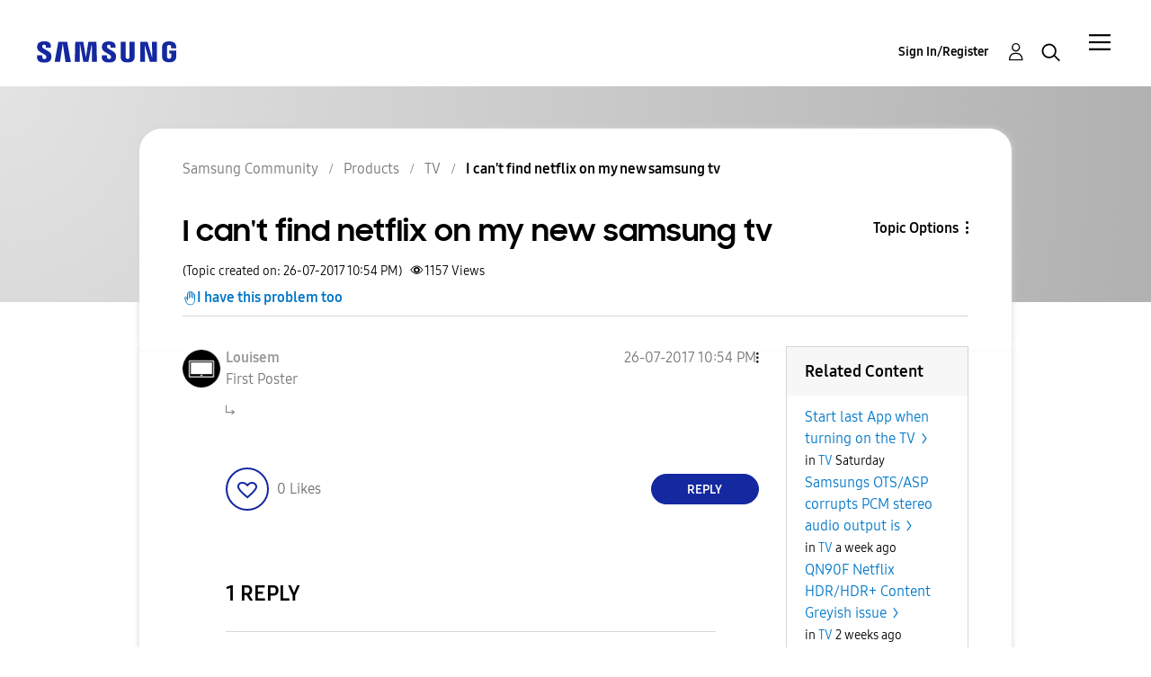

--- FILE ---
content_type: application/javascript
request_url: https://live-chat-static.sprinklr.com/chat/vugk95H-m/static/js/modern/ProactivePrompts.b830386f.js
body_size: 8961
content:
((self||this)["webpackJsonp@sprinklrjs/chat-web-client"]=(self||this)["webpackJsonp@sprinklrjs/chat-web-client"]||[]).push([[67],{1086:function(e,t,r){"use strict";var n=r(192);const c=r.n(n).a.createContext(void 0);t.a=c},1087:function(e,t,r){var n=r(57),c=r(1482),a=r(53),s=r(88),i=r(1483),u=r(419),o=s((function(e){var t=u(e),r=n(e,i);return t===u(r)?t=void 0:r.pop(),r.length&&r[0]===e[0]?c(r,a(t,2)):[]}));e.exports=o},1088:function(e,t,r){"use strict";r.d(t,"a",(function(){return s}));var n=r(1685),c=r(1564);const a=Object(n.a)("type");class s{}s.getType=Object(c.a)(a)},1191:function(e,t,r){"use strict";r.d(t,"a",(function(){return u}));var n=r(192),c=r.n(n),a=r(232);var s=class{constructor(){this._map=void 0,this._map={}}addEntry(e){this._map[e]||(this._map[e]={subscribers:[],variants:[]})}setAction(e,t){const r=(e=>{const t=e.indexOf("_");return-1!==t?e.substring(0,t):e})(e),n=Object(a.a)();this.addEntry(r),this._map[r].variants=[...this._map[r].variants,{actionState:t,actionTime:n,id:e}],this._map[r].subscribers.forEach((e=>{e(t)})),this._map[r].subscribers=[]}setSubscriber(e,t){return this.addEntry(e),this._map[e].subscribers.push(t),()=>{this._map[e].subscribers=this._map[e].subscribers.filter((e=>e!==t))}}getActionState(e,t){const r=this._map[e]&&this._map[e].variants;if(r&&r.length){const e=r.find((e=>e.id===t));return t?e&&e.actionState:r[r.length-1].actionState}}getActionDetails(){return this._map}},i=r(193);const u=c.a.createContext(void 0);t.b=e=>{let{children:t}=e;const r=Object(n.useRef)(new s);return Object(i.jsx)(u.Provider,{value:r.current},t)}},1482:function(e,t,r){var n=r(91),c=r(735),a=r(850),s=r(57),i=r(58),u=r(92),o=Math.min;e.exports=function(e,t,r){for(var l=r?a:c,b=e[0].length,O=e.length,d=O,T=Array(O),E=1/0,_=[];d--;){var v=e[d];d&&t&&(v=s(v,i(t))),E=o(v.length,E),T[d]=!r&&(t||b>=120&&v.length>=120)?new n(d&&v):void 0}v=e[0];var I=-1,j=T[0];e:for(;++I<b&&_.length<E;){var f=v[I],C=t?t(f):f;if(f=r||0!==f?f:0,!(j?u(j,C):l(_,C,r))){for(d=O;--d;){var h=T[d];if(!(h?u(h,C):l(e[d],C,r)))continue e}j&&j.push(C),_.push(f)}}return _}},1483:function(e,t,r){var n=r(96);e.exports=function(e){return n(e)?e:[]}},1651:function(e,t,r){"use strict";r.r(t),r.d(t,"default",(function(){return er}));var n=r(192),c=r.n(n),a=r(309),s=r.n(a),i=r(193),u=r(31),o=r.n(u),l=r(286),b=r.n(l),O=r(523),d=r.n(O),T=r(332),E=r.n(T),_=r(49),v=r.n(_),I=r(466),j=r.n(I),f=r(291),C=r(1013),h=r(568),g=r(598),p=r(54),m=r(323);const S="IDLE",N="TRACKING";var R=()=>{const{subscribe:e}=Object(g.a)(),t=Object(n.useRef)(""),r=Object(n.useRef)(Object(p.b)()),c=Object(n.useCallback)((()=>({eventType:m.a.PAGE_VISIT,eventId:t.current,details:{title:Object(p.d)(),oldUrl:t.current,newUrl:r.current}})),[]),a=Object(C.useFirstMountState)(),{loading:s,refetch:i}=Object(h.a)({payload:c(),skipQueryOnMount:!1});return Object(n.useEffect)((()=>{const n=e("pageVisitTrackerInPrompt",(e=>{let{currentUrl:n,previousUrl:a}=e;t.current=a,r.current=n,i(c())}));return()=>{n&&n()}}),[i]),{trackingStatus:a||s?N:S}},A=r(3);var L=()=>{const{refetch:e}=Object(h.a)({skipQueryOnMount:!0});Object(n.useEffect)((()=>{const t=()=>{e({eventType:m.a.TAB_CHANGE,eventId:Object(p.b)(),details:{isActive:Object(A.f)()}})};return document.addEventListener("visibilitychange",t),()=>{document.removeEventListener("visibilitychange",t)}}),[e])};var y=()=>{const{refetch:e}=Object(h.a)({skipQueryOnMount:!0});Object(n.useEffect)((()=>{const t=()=>{e({eventType:m.a.TAB_CLOSE,eventId:Object(p.b)(),details:{}})};return window.addEventListener("beforeunload",t),()=>{window.removeEventListener("beforeunload",t)}}),[e])};var P=()=>(L(),y(),R()),U=r(349),k=r(239),D=r(252),V=r(336),G=r(1),w=r(334),x=r(442),M=r.n(x),H=r(416),F=r(448),B=r(310),W=r(344),$=r(396),Q=r(328);const Z={filterType:B.a.IN,field:W.a.INITIATE_OUTGOING_CALL,values:[!0]},Y=e=>{let{filter:t,field:r}=e;return!!t&&(t.filters?M()(t.filters,(e=>Y({filter:e,field:r}))):t.field===r)},z=e=>{const t=H.a.getFilter(e),r=H.a.getSnoozeConfig(e);if(o()(r)||Y({filter:e.filter,field:W.a.NUM_SNOOZE_ALLOWED}))return e;const n={filterType:B.a.LTE,field:W.a.NUM_SNOOZE_ALLOWED,values:[r.maxSnoozeCount],details:{numSnoozes:r.maxSnoozeCount-r.currentSnoozeCount,nextSnoozeDuration:r.nextSnoozeDuration}};return t?{...e,filter:{filterType:B.a.AND,filters:[n,t]}}:{...e,filter:n}},K=(e,t)=>M()(e.targets,(e=>{let{type:r}=e;return r===t})),X=e=>{const t=K(e,$.a.AUDIO_CALL),r=K(e,$.a.VIDEO_CALL),n=e.filter;if(!t&&!r||Y({filter:n,field:W.a.INITIATE_OUTGOING_CALL}))return e;const c={...Z,details:{callTypes:[...Object(F.a)(t,Q.a.AUDIO),...Object(F.a)(r,Q.a.VIDEO)]}};return n?{...e,filter:{filterType:B.a.AND,filters:[c,n]}}:{...e,filter:c}},J=(new k.a).setUrl("/livechat/prompt/candidatePrompts").setType(D.a.POST).build(),q="ADD",ee="REMOVE",te="RESET",re=e=>v()(e,(e=>{const t=j()(z,X)(e);return{...t,filter:Object(w.a)(t.filter,t.id)}}));var ne=()=>{const{data:e,refetch:t,fetchMore:r,updateQuery:c}=Object(f.a)({query:J,skipQueryOnMount:!0,mapFn:re}),a=P().trackingStatus===S,[s,i]=Object(n.useState)(a?void 0:{isSilent:!1}),u=Object(U.a)(),o=Object(n.useRef)(a);o.current=a;const l=Object(n.useCallback)((e=>{if(!o.current)return i({isSilent:e}),null;return t({...Object(p.a)(),appId:Object(G.a)().appId},e?(e,t)=>b()(t,(e=>{const t=u.getActionState(e.interceptId,e.id);return t!==V.a.CLOSE&&t!==V.a.ENGAGE&&t!==V.a.SNOOZE})):void 0)}),[t]),O=Object(n.useCallback)((e=>o.current?r({...Object(p.a)(),appId:Object(G.a)().appId,...e},((e,t)=>d()([...e,...t],"id"))):(i({isSilent:!1}),null)),[]);Object(n.useEffect)((()=>{a&&s&&(l(s.isSilent),i(void 0))}),[a,s]);return[e,Object(n.useCallback)((e=>{switch(e.type){case q:return O(e.payload);case ee:{const t=new Set(E()(e.payload.interceptIds));return c((e=>b()(e,(e=>!t.has(H.a.getId(e)))))),null}case te:return l(e.payload.silent);default:return null}}),[c])]},ce=r(890),ae=r(815),se=r(263),ie=r(279),ue=r(232);const oe=e=>`PROMPT_${se.a.getId(e)}_${Object(ue.a)()}_${Math.random().toString(16).substr(2,8)}`;let le;const be=()=>le,Oe=()=>{be().disconnect().then((()=>{Object(ie.a)("MQTT Client | Disconnected")})).catch((e=>{console.error("MQTT Client | Disconnection Error",e)}))};var de=r(203),Te=r(461);const Ee="ADD_INTERCEPT",_e="REMOVE_INTERCEPT";var ve=(e,t)=>{const r=Object(n.useMemo)((()=>({chatUser:Te.a.getChatUser(t),userName:Te.a.getChatSessionToken(t),inboxServerUrl:Te.a.getProactiveInboxServerUrl(t),userInbox:Te.a.getProactiveUserInbox(t)})),[t.chatUser,t.chatSessionToken,t.proactivePromptInboxServerUrl,t.proactiveUserInbox]);Object(n.useEffect)((()=>{(e=>{let{chatUser:t,userName:r,inboxServerUrl:n,userInbox:c}=e;const a=oe(t);le=new ae.a({userName:r,clientId:a,inboxServerUrl:n,userInbox:c})})(r);try{(()=>{be().connect().catch((e=>{console.error("MQTT Client | Connection Error",e)}));const e=be();e.on("error",(()=>{Object(ie.a)("MQTT Client | Error")})),e.on("offline",(()=>{Object(ie.a)("MQTT Client | Offline")})),e.on("reconnect",(()=>{Object(ie.a)("MQTT Client | Reconnect")})),e.on("close",(()=>{Object(ie.a)("MQTT Client | Closed")}))})(),be().subscribe().catch((e=>{console.error("MQTT client | Subscribe Error",e)})),be().on("message",((t,r)=>{try{const t=JSON.parse(r.toString());e(t)}catch(n){Object(de.b)(n)}}))}catch(t){Object(de.b)(t),Oe()}return()=>{try{be().unsubscribe()}catch(e){Object(de.b)(e)}finally{Oe()}}}),[r,e])},Ie=r(210),je=r.n(Ie),fe=r(496);const Ce=c.a.createContext({debug:je.a,info:je.a,warning:je.a,error:je.a}),he=e=>{let{children:t}=e;const r=Object(ce.a)().chatUser,n=se.a.getId(r),c=Object(fe.b)({category:"PROACTIVE_PROMPT",userId:n,batch:!0});return Object(i.jsx)(Ce.Provider,{value:c},t)},ge=()=>Object(n.useContext)(Ce);var pe=r(241);var me=()=>{const{subscribe:e}=Object(g.a)(),t=Object(ce.a)(),[r,c]=ne(),a=ge(),s=Object(A.d)();Object(n.useEffect)((()=>{c({type:te,payload:{}})}),[c,t]);const i=Object(n.useCallback)((e=>{switch(e.payload.type){case Ee:c({type:q,payload:{variables:e.payload.variables}});break;case _e:c({type:ee,payload:{interceptIds:e.payload.interceptIds}})}}),[c]);return ve(i,t),Object(n.useEffect)((()=>{const t=e("fetchCandidatePromptBaseOnUrlChange",(()=>{c({type:te,payload:{silent:!0}})}));return()=>{t&&t()}}),[c]),Object(n.useEffect)((()=>{const e=e=>{if(e.response&&e.response.data&&e.response.data.eventType===pe.a.USER_PROFILE_UPDATED.id)return c({type:te,payload:{silent:!0}})};return s.sprChat("subscribeToUpdate",{topic:"eventTriggered",subscriber:e}),()=>{s.sprChat("unsubscribeToUpdate",{topic:"eventTriggered",subscriber:e})}}),[c]),Object(n.useEffect)((()=>{const e=b()(r,(e=>!H.a.getCreativeId(e)));o()(e)||a.debug(`Available intercepts : ${JSON.stringify(e)}`)}),[r]),[r,c]},Se=r(1087),Ne=r.n(Se),Re=r(15),Ae=r.n(Re),Le=r(356),ye=r.n(Le);const Pe=new Set([W.a.IS_CONVERSATION_OPEN,W.a.INITIATE_OUTGOING_CALL]),Ue="EXCLUDE_LIVE_CHAT_FILTERS",ke="INCLUDE_LIVE_CHAT_FILTERS",De=(e,t)=>{if(!o()(e)){if(e.filterType===B.a.AND||e.filterType===B.a.OR){if(o()(e.filters))return;const r=ye()(v()(e.filters,(e=>De(e,t))));return o()(r)?void 0:{...e,filters:r}}return t===ke&&Pe.has(e.field)||t===Ue&&!Pe.has(e.field)?e:void 0}};var Ve=r(1015),Ge=r(247);var we=()=>{const{subscribe:e,getValue:t}=Object(g.a)();return{subscribe:Object(n.useCallback)(((t,r)=>{const n=Ge.a.getId(t);return e(n,r)}),[e]),getValue:t}},xe=r(1193),Me=r(221),He=r.n(Me),Fe=r(305),Be=r.n(Fe),We=r(12),$e=r.n(We),Qe=r(51),Ze=r.n(Qe);var Ye=class{constructor(){this._startTime=void 0,this._endTime=void 0,this.start=()=>(this._startTime=this.getCurrentTime(),this._startTime),this.stop=()=>(this._endTime=this.getCurrentTime(),this._endTime),this.getCurrentTime=()=>Object(ue.a)(),this.getStartTime=()=>this._startTime,this.getEndTime=()=>this._endTime,this._startTime=0,this._endTime=0}};var ze=class{constructor(){this._clockInstance=void 0,this._activeTime=void 0,this._visibilityChangeHandler=()=>{const e=Object(A.f)();e||(this._clockInstance.stop(),this._activeTime+=this._clockInstance.getEndTime()-this._clockInstance.getStartTime()),e&&this._clockInstance.start()},this.time=()=>Object(A.f)()?this._activeTime+(this._clockInstance.getCurrentTime()-this._clockInstance.getStartTime()):this._activeTime,this._clockInstance=new Ye,Object(A.f)()&&this._clockInstance.start(),this._activeTime=0,document.addEventListener("visibilitychange",this._visibilityChangeHandler)}};var Ke=()=>Object(n.useCallback)((e=>{let{startTime:t,expectedTime:r,onTimeout:n}=e;const c=r-(t||Object(ue.a)());let a;return c>0&&(a=window.setTimeout((()=>{n()}),c)),a}),[]);var Xe=()=>{const e=Ke(),t=Object(n.useRef)();t.current=Object(n.useMemo)((()=>new ze),[]);const r=Object(n.useRef)({}),c=Object(n.useCallback)((()=>{const n=Object(A.f)();n&&Ze()(r.current,((n,c)=>{const{onChangeCallback:a}=n,s=e({startTime:t.current.time(),expectedTime:Be()(Ge.a.getValues($e()(n,"filter"))),onTimeout:a});s&&(r.current={...r.current,[c]:{...r.current[c],timeoutId:s}})})),n||Ze()(r.current,(e=>{const{timeoutId:t}=e;t&&window.clearTimeout(t)}))}),[]);Object(n.useEffect)((()=>(document.addEventListener("visibilitychange",c),()=>{document.removeEventListener("visibilitychange",c)})),[]);return{subscribe:Object(n.useCallback)(((n,c)=>{const a=Ge.a.getId(n),s=Object(A.f)();if(s){const s=e({startTime:t.current.time(),expectedTime:Be()(Ge.a.getValues(n)),onTimeout:c});s&&(r.current={...r.current,[a]:{timeoutId:s,filter:n,onChangeCallback:c}})}return s||(r.current={...r.current,[a]:{filter:n,onChangeCallback:c}}),()=>{clearTimeout($e()(r.current,`${a}.timeoutId`)),r.current=He()(r.current,a)}}),[]),getValue:Object(n.useCallback)((()=>t.current.time()),[])}};var Je=class{constructor(){this._clockInstance=void 0,this._inactiveTime=void 0,this._visibilityChangeHandler=()=>{const e=Object(A.f)();e||this._clockInstance.start(),e&&(this._clockInstance.stop(),this._inactiveTime+=this._clockInstance.getEndTime()-this._clockInstance.getStartTime())},this.time=()=>Object(A.f)()?this._inactiveTime:this._inactiveTime+(this._clockInstance.getCurrentTime()-this._clockInstance.getStartTime()),this._clockInstance=new Ye,Object(A.f)()||this._clockInstance.start(),this._inactiveTime=0,document.addEventListener("visibilitychange",this._visibilityChangeHandler)}};var qe=()=>{const e=Ke(),t=Object(n.useRef)();t.current=Object(n.useMemo)((()=>new Je),[]);const r=Object(n.useRef)({}),c=Object(n.useCallback)((()=>{const n=Object(A.f)();n&&Ze()(r.current,(e=>{const{timeoutId:t}=e;t&&window.clearTimeout(t)})),n||Ze()(r.current,((n,c)=>{const{onChangeCallback:a}=n,s=e({startTime:t.current.time(),expectedTime:Be()(Ge.a.getValues($e()(n,"filter"))),onTimeout:a});s&&(r.current={...r.current,[c]:{...r.current[c],timeoutId:s}})}))}),[]);Object(n.useEffect)((()=>(document.addEventListener("visibilitychange",c),()=>{document.removeEventListener("visibilitychange",c)})),[]);return{subscribe:Object(n.useCallback)(((n,c)=>{const a=Ge.a.getId(n),s=Object(A.f)();if(!s){const s=e({startTime:t.current.time(),expectedTime:Be()(Ge.a.getValues(n)),onTimeout:c});s&&(r.current={...r.current,[a]:{timeoutId:s,filter:n,onChangeCallback:c}})}return s&&(r.current={...r.current,[a]:{filter:n,onChangeCallback:c}}),()=>{clearTimeout($e()(r.current,`${a}.timeoutId`)),r.current=He()(r.current,a)}}),[]),getValue:Object(n.useCallback)((()=>t.current.time()),[])}};const et=(e,t)=>Ae()(e,((e,r,n)=>{const c=r.variants.filter((e=>e.actionState===t));return o()(c)||(r.variants=c,e[n]=r),e}),{});var tt=()=>{const e=Object(n.useRef)({}),t=Object(U.a)();return{subscribe:Object(n.useCallback)(((r,n)=>{const c=Ge.a.getId(r),a=Be()(Ge.a.getValues(r));if(!t.getActionState(a)){const r=t.setSubscriber(a,(e=>{e===V.a.ENGAGE&&n()}));e.current={...e.current,[c]:{unsubscribeInterceptActionEvent:r}}}return()=>{const t=$e()(e.current,`${c}.unsubscribeInterceptActionEvent`);t&&t(),e.current=He()(e.current,c)}}),[]),getValue:Object(n.useCallback)((()=>et(t.getActionDetails(),V.a.ENGAGE)),[])}};var rt=()=>{const e=Object(n.useRef)({}),t=Object(U.a)();return{subscribe:Object(n.useCallback)(((r,n)=>{const c=Ge.a.getId(r),a=Be()(Ge.a.getValues(r));if(!t.getActionState(a)){const r=t.setSubscriber(a,(e=>{e===V.a.CLOSE&&n()}));e.current={...e.current,[c]:{unsubscribeInterceptActionEvent:r}}}return()=>{const t=$e()(e.current,`${c}.unsubscribeInterceptActionEvent`);t&&t(),e.current=He()(e.current,c)}}),[]),getValue:Object(n.useCallback)((()=>et(t.getActionDetails(),V.a.CLOSE)),[])}};var nt=()=>{const{getValue:e,subscribe:t}=tt(),{getValue:r,subscribe:c}=rt(),a=Object(n.useRef)({});return{subscribe:Object(n.useCallback)(((t,n,c)=>{const s=Ge.a.getId(t);switch(c&&Ge.a.getField(c)){case W.a.INTERCEPT_CLOSED_IN_SESSION_KEY:{const e=r(),i=Be()(Ge.a.getValues(c)),u=()=>{const r=Be()(Ge.a.getValues(t)),c=e[i]?e[i].variants:[],u=c[c.length-1].actionTime,o=r-(Object(ue.a)()-u);let l;o>0&&(l=window.setTimeout((()=>{n()}),o),a.current={...a.current,[s]:[()=>clearTimeout(l)]})};e[i]&&u();break}case W.a.INTERCEPT_ENGAGED_IN_SESSION_KEY:{const r=e(),i=Be()(Ge.a.getValues(c)),u=()=>{const e=Be()(Ge.a.getValues(t)),c=r[i]?r[i].variants:[],u=c[c.length-1].actionTime,o=e-(Object(ue.a)()-u);let l;o>0&&(l=window.setTimeout((()=>{n()}),o),a.current={...a.current,[s]:[()=>clearTimeout(l)]})};r[i]&&u();break}}return()=>{v()(a.current[s],(e=>e())),a.current=He()(a.current,s)}}),[])}},ct=r(1017),at=r(1019);var st=class{constructor(){this._clockInstance=void 0,this._totalTime=void 0,this.time=()=>(this._totalTime=this._clockInstance.getCurrentTime()-this._clockInstance.getStartTime(),this._totalTime),this._clockInstance=new Ye,this._totalTime=0,this._clockInstance.start()}};var it=r(262),ut=r.n(it);var ot=()=>{const e=Object(n.useRef)({});return{subscribe:Object(n.useCallback)(((t,r)=>{const n=Ge.a.getId(t),{start:c,end:a}=$e()(t,"details.range[0]");let s,i;const u=c,o=ut()(a)?-1:a;return u>0&&(s=window.setTimeout(r,u)),o>0&&(i=window.setTimeout(r,o)),e.current={...e.current,[n]:{...e.current[n],timeoutIdToGetInRange:s,timeoutIdToGetOutFromRange:i,timerStartTime:Object(ue.a)()}},()=>{clearTimeout($e()(e.current,`${n}.timeoutIdToGetInRange`)),clearTimeout($e()(e.current,`${n}.timeoutIdToGetOutFromRange`)),e.current=He()(e.current,n)}}),[]),getValue:Object(n.useCallback)((()=>t=>{const r=Ge.a.getId(t),{start:n,end:c}=$e()(t,"details.range[0]"),a=$e()(e.current,`${r}.timerStartTime`),s=Object(ue.a)()-a;return ut()(n)||ut()(c)?ut()(n)||s>=n?0:1:s>=c?1:s>=n?0:1}),[])}};var lt=e=>{const t=Object(n.useRef)({});Object(n.useEffect)((()=>{var e;const r=()=>{v()(t.current,(e=>{e()}))},n=window.screen;return null===n||void 0===n||null===(e=n.addEventListener)||void 0===e||e.call(n,"change",r),()=>{var e;null===n||void 0===n||null===(e=n.removeEventListener)||void 0===e||e.call(n,"change",r)}}),[]);const r=Object(n.useCallback)(((e,r)=>{const n=e.id;return t.current={...t.current,[n]:r},()=>{t.current=He()(t.current,n)}}),[]);return{getValue:Object(n.useCallback)((()=>window.screen[e]),[]),subscribe:r}};var bt=()=>{const{getValue:e,subscribe:t}=we(),{getValue:r,subscribe:c}=Object(xe.a)(),{getValue:a,subscribe:s}=Xe(),{getValue:i,subscribe:u}=qe(),{getValue:o,subscribe:l}=rt(),{getValue:b,subscribe:O}=tt(),{subscribe:d}=nt(),{getValue:T,subscribe:E}=Object(ct.a)(),{getValue:_,subscribe:v}=Object(at.a)(),{getValue:I,subscribe:j}=(()=>{const e=Object(n.useRef)({});return{subscribe:Object(n.useCallback)(((t,r)=>{const n=Ge.a.getId(t),c=Be()(Ge.a.getValues(t));let a;return c>0&&(a=window.setTimeout((()=>{e.current={...e.current,[n]:{...e.current.id,timeLeft:0}},r()}),c)),e.current={...e.current,[n]:{timeoutId:a,timeLeft:c}},()=>{window.clearTimeout($e()(e.current,`${n}.timeoutId`)),e.current=He()(e.current,n)}}),[]),getValue:Object(n.useCallback)((()=>t=>{const r=Ge.a.getId(t);return $e()(e.current,`${r}.timeLeft`,0)}),[])}})(),{getValue:f,subscribe:C}=(()=>{const e=Ke(),t=Object(n.useRef)(new st),r=Object(n.useRef)({});return{subscribe:Object(n.useCallback)(((n,c)=>{const a=Ge.a.getId(n),s=$e()(Ge.a.getDetails(n),"nextSnoozeDuration",0),i=t.current.time(),u=e({startTime:i,expectedTime:i+s,onTimeout:()=>{r.current={...r.current,[a]:{...r.current.id,timeLeft:0}},c()}});return u&&(r.current={...r.current,[a]:{timeoutId:u,timeLeft:s}}),()=>{clearTimeout($e()(r.current,`${a}.timeoutId`)),r.current=He()(r.current,a)}}),[]),getValue:Object(n.useCallback)((()=>e=>{const t=Ge.a.getId(e);return $e()(r.current,`${t}.timeLeft`,0)}),[])}})(),{getValue:h,subscribe:g}=ot(),{getValue:p,subscribe:m}=lt("width"),{getValue:S,subscribe:N}=lt("height");return{getValue:Object(n.useCallback)((()=>({[W.a.CURRENT_URL]:e(),[W.a.TOTAL_TIME_SPENT]:r(),[W.a.ACTIVE_TIME_SPENT]:a(),[W.a.INACTIVE_TIME_SPENT]:i(),[W.a.INTERCEPT_ENGAGED_IN_SESSION_KEY]:b(),[W.a.INTERCEPT_CLOSED_IN_SESSION_KEY]:o(),[W.a.VERTICAL_PAGE_SCROLL_DEPTH]:T(),[W.a.HORIZONTAL_PAGE_SCROLL_DEPTH]:_(),[W.a.TIME_SPENT_ON_SESSION]:I(),[W.a.NUM_SNOOZE_ALLOWED]:f(),[W.a.BUSINESS_HOURS]:h(),[W.a.SCREEN_RESOLUTION_WIDTH]:p(),[W.a.SCREEN_RESOLUTION_HEIGHT]:S()})),[e,r,a,i,o,b,T,_,I,f,h,p,S]),subscribe:Object(n.useCallback)(((e,r,n)=>{switch(Ge.a.getField(e)){case W.a.TOTAL_TIME_SPENT:return c(e,r);case W.a.CURRENT_URL:return t(e,r);case W.a.ACTIVE_TIME_SPENT:return s(e,r);case W.a.INACTIVE_TIME_SPENT:return u(e,r);case W.a.INTERCEPT_CLOSED_IN_SESSION_KEY:return l(e,r);case W.a.INTERCEPT_ENGAGED_IN_SESSION_KEY:return O(e,r);case W.a.DEPENDENT_DURATION_KEY:return d(e,r,n);case W.a.VERTICAL_PAGE_SCROLL_DEPTH:return E(e,r);case W.a.HORIZONTAL_PAGE_SCROLL_DEPTH:return v(e,r);case W.a.TIME_SPENT_ON_SESSION:return j(e,r);case W.a.NUM_SNOOZE_ALLOWED:return C(e,r);case W.a.BUSINESS_HOURS:return g(e,r);case W.a.SCREEN_RESOLUTION_WIDTH:return m(e,r);case W.a.SCREEN_RESOLUTION_HEIGHT:return N(e,r);default:return je.a}}),[t,c,s,u,l,O,d,E,v,j,C,g])}},Ot=r(32);var dt=(e,t)=>{const{getValue:r,subscribe:c}=bt(),a=Object(n.useCallback)((()=>{var e,n;return{...null!==(e=null===t||void 0===t||null===(n=t._getStaticValueMap)||void 0===n?void 0:n.call(t))&&void 0!==e?e:Ot.a,...r()}}),[r,null===t||void 0===t?void 0:t._getStaticValueMap]);return Object(Ve.a)(e,{...t,getValue:a,subscribe:c})},Tt=r(266),Et=r.n(Tt);var _t=e=>{const[t,r]=Object(n.useState)(0),c=Object(n.useRef)([]),a=Object(n.useRef)({}),s=Object(A.d)();return Object(n.useMemo)((()=>{o()(e)?c.current=[{hasPassed:!0}]:c.current=v()(e,(e=>{let{id:t,filter:r}=e;const n=o()(r)||a.current[t];return delete a.current[t],{hasPassed:n}}))}),[e]),Object(n.useEffect)((()=>{if(!o()(ye()(v()(e,"filter")))){const t=Et.a.v4(),n=t=>{let{data:n}=t;n&&(c.current=v()(e,((e,t)=>{var r,c;let{id:s,filter:i}=e;return a.current[s]=!i||(null===(r=n.results)||void 0===r||null===(c=r[t])||void 0===c?void 0:c.passed),{hasPassed:a.current[s]}})),r((e=>e+1)))};return s.sprChat("addFilterToEvaluate",{id:t,filters:v()(e,"filter")},n),()=>{s.sprChat("removeFilterToEvaluate",{id:t})}}}),[e]),c.current};var vt=e=>{const t=Object(n.useRef)([]),r=ge(),{interceptsWithoutLiveChatFilterToEvaluate:c,interceptsOnlyWithLiveChatFilterToEvaluate:a}=Object(n.useMemo)((()=>Ae()(e,((e,t)=>{const r=De(H.a.getFilter(t),Ue),n=De(H.a.getFilter(t),ke);return{interceptsWithoutLiveChatFilterToEvaluate:[...e.interceptsWithoutLiveChatFilterToEvaluate,r],interceptsOnlyWithLiveChatFilterToEvaluate:[...e.interceptsOnlyWithLiveChatFilterToEvaluate,{id:H.a.getId(t),filter:n}]}}),{interceptsWithoutLiveChatFilterToEvaluate:[],interceptsOnlyWithLiveChatFilterToEvaluate:[]})),[e]),s=dt(c,{defaultValue:!0}),i=_t(a);return Object(n.useMemo)((()=>{t.current=[],v()(e,((e,r)=>{s[r].hasPassed&&i[r].hasPassed&&(t.current=[...t.current,e])}))}),[s,i,e]),Object(n.useEffect)((()=>{const e=b()(t.current,(e=>!H.a.getCreativeId(e)));o()(e)||r.debug(`filterPassedIntercepts : ${JSON.stringify(e)}`)}),[t.current]),t.current};const It=(e,t)=>t?Ae()(H.a.getTargets(e),((e,r,n)=>({...e,[n]:{...r,additional:t[r.value]}})),{}):H.a.getTargets(e);var jt=r(256);const ft="/livechat/prompt";async function Ct(e){return(await Object(jt.c)(`${ft}/fetch/survey`,e)).data}const ht=["snoozeConfig"];var gt=e=>{const[t,r]=Object(n.useState)(0),c=Object(n.useRef)([]),a=Object(n.useRef)({}),s=Object(n.useRef)({}),i=ge();return Object(n.useMemo)((()=>{c.current=[],v()(e,(e=>{if(!e)return;if(!e.creativeId)return void i.debug(`Intercept resolver : ${JSON.stringify(e)}`);if(!o()(a.current[e.id]))return void c.current.push({...e,...He()(a.current[e.id],ht)});const t=(e=>{const t=H.a.getId(e),r=Ae()(H.a.getTargets(e),((e,t)=>t.type===$.a.SURVEY||t.type===$.a.SURVEY_INLINE?{...e,surveyURLs:e.surveyURLs?[...e.surveyURLs,t.value]:[t.value]}:e),{});return o()(r)?void 0:{...r,variantId:t}})(e);s.current[e.creativeId]||(s.current[e.creativeId]=async function(e){return(await Object(jt.c)(`${ft}/creative/${e}`)).data}(e.creativeId)),Promise.all([s.current[e.creativeId],t?Ct(t):Promise.resolve(void 0)]).then((t=>{let[n,s]=t;const i={...e,creative:n,targets:It(e,s)};a.current[e.id]=i,c.current=[...c.current,i],r((e=>e+1))})).catch((e=>{Object(de.b)(e)}))}))}),[e,r]),c.current};var pt=e=>{const t=Object(n.useRef)([]),r=vt(e),c=gt(r);return Object(n.useMemo)((()=>{t.current=d()([...Ne()(t.current,c,"id"),...c],"id")}),[c]),t.current},mt=r(531);const St=new Set([$.a.LIVE_CHAT_EXECUTE_RULE,$.a.LIVE_CHAT_ROUTE_TO_BOT,$.a.LIVE_CHAT_WITH_AGENT,$.a.CHAT_WITH_AGENT,$.a.ROUTE_TO_BOT,$.a.EXECUTE_RULE,$.a.AUDIO_CALL,$.a.VIDEO_CALL]);var Nt=e=>{const[t,r]=Object(n.useState)([]),c=Object(A.d)();return Object(n.useEffect)((()=>{const t=t=>{const n=t?e:(e=>Ae()(e,((e,t)=>{let r=!1;return Ze()(H.a.getTargets(t),(e=>{if(St.has(mt.a.getType(e)))return r=!0,!1})),r?e:[...e,t]}),[]))(e);r((e=>d()([...Ne()(e,n,"id"),...n],"id")))};return c.sprChat("onAvailabilityChange",t),()=>{c.sprChat("offAvailabilityChange",t)}}),[r,e,c]),t};const Rt="REMOVE_INTERCEPT";var At=function(){const[e,t]=me(),r=pt(e);return[Nt(r),Object(n.useCallback)((e=>{e.type===Rt&&t({type:ee,payload:{interceptIds:[e.payload.interceptId]}})}),[])]},Lt=r(198),yt=r(1088),Pt=r(211),Ut=r(779);const kt=Object(Pt.a)((()=>r.e(63).then(r.bind(null,1681)))),Dt=Object(Pt.a)((()=>r.e(64).then(r.bind(null,1669)))),Vt=Object(Pt.a)((()=>r.e(50).then(r.bind(null,1682)))),Gt=Object(Pt.a)((()=>r.e(35).then(r.bind(null,1676)))),wt=new Set([Ut.a.POPUP,Ut.a.LIVECHAT,Ut.a.POSITIONED_POPUP,Ut.a.FLOATING_BUTTON]),xt=e=>{const{intercepts:t}=e,r=Object(n.useMemo)((()=>Ae()(t,((e,t)=>{const r=yt.a.getType(H.a.getCreative(t));return wt.has(r)&&e[r].push(t),e}),{[Ut.a.POPUP]:[],[Ut.a.LIVECHAT]:[],[Ut.a.POSITIONED_POPUP]:[],[Ut.a.FLOATING_BUTTON]:[]})),[t]),a=r[Ut.a.POPUP],s=r[Ut.a.POSITIONED_POPUP],u=r[Ut.a.LIVECHAT],l=r[Ut.a.FLOATING_BUTTON];return Object(i.jsx)(c.a.Fragment,null,o()(l)?null:Object(i.jsx)(n.Suspense,{fallback:null},Object(i.jsx)(Gt,Object(Lt.a)({},e,{intercepts:l}))),o()(s)?null:Object(i.jsx)(n.Suspense,{fallback:null},Object(i.jsx)(Dt,Object(Lt.a)({},e,{intercepts:s}))),o()(a)?null:Object(i.jsx)(n.Suspense,{fallback:null},Object(i.jsx)(kt,Object(Lt.a)({},e,{intercepts:a}))),o()(u)?null:Object(i.jsx)(n.Suspense,{fallback:null},Object(i.jsx)(Vt,Object(Lt.a)({},e,{intercepts:u}))))};var Mt=c.a.memo(xt);var Ht=()=>{const[e,t]=At(),r=Object(n.useCallback)((e=>{t({type:Rt,payload:{interceptId:e}})}),[t]);return o()(e)?null:Object(i.jsx)(Mt,{intercepts:e,onClose:r})},Ft=r(780),Bt=r(1027);var Wt=function(e){const t=Object(Bt.a)(e.window);return Object(i.jsx)(Ft.a.Provider,{value:t},e.children)},$t=r(1086),Qt=r(1191),Zt=r(781),Yt=r(864),zt=r(862),Kt=r(560);const Xt=e=>{const t=Object(A.d)(),r=Object(A.c)(),c=Object(n.useMemo)((()=>Object(Kt.a)(t.document,r)),[t.document,r]);return Object(i.jsx)(i.CacheProvider,{value:c},Object(i.jsx)(Wt,{window:t},Object(i.jsx)($t.a.Provider,{value:e.handshakeDetails},Object(i.jsx)(Zt.b,{nonce:r},Object(i.jsx)(Qt.b,null,Object(i.jsx)(he,null,Object(i.jsx)(Yt.b,null,Object(i.jsx)(zt.a,null,Object(i.jsx)(Ht,null)))))))))};var Jt=c.a.memo(Xt),qt=r(1012);function er(e,t){const r=Object(qt.a)();s.a.render(Object(i.jsx)(Jt,{handshakeDetails:t}),r)}},291:function(e,t,r){"use strict";var n=r(192),c=r(354),a=r.n(c);const s="DATA_LOADING",i="DATA_LOADED",u="DATA_UPDATED",o="DATA_LOAD_FAILED",l="DATA_FETCHING_MORE",b={loading:!1,error:void 0,data:void 0},O=(e,t)=>{switch(t.type){case s:return{...e,loading:!0,data:void 0,error:void 0};case l:return{...e,loading:!0,error:void 0};case i:return{...e,loading:!1,data:t.payload};case o:return{...e,loading:!1,error:t.payload};case u:return{...e,data:t.payload};default:return e}};var d=()=>Object(n.useReducer)(O,b),T=r(239),E=r(256);const _=(e,t)=>t!==e.current;t.a=e=>{let{query:t,skipQueryOnMount:r,payload:c,onCompleted:b,mapFn:O,options:v}=e;const[I,j]=d(),{loading:f,data:C,error:h}=I,g=Object(n.useRef)(null),p=Object(n.useRef)(C);p.current=C;const m=T.a.getType(t),S=T.a.getUrl(t),N=Object(n.useRef)(b);N.current=b;const R=Object(n.useCallback)((()=>{g.current=null}),[]),A=Object(n.useCallback)((async(e,t)=>{R(),g.current=t;const r=await Object(E.a)()[m](S,e,v);return!_(g,t)&&N.current&&N.current(r.data),r}),[m,S]),L=Object(n.useCallback)((async e=>{j({type:s,payload:{}});const t=a()("reqId");try{const n=await A(e,t);var r;if(!_(g,t))j({type:i,payload:null!==(r=null===O||void 0===O?void 0:O(n.data))&&void 0!==r?r:null===n||void 0===n?void 0:n.data});return n.data}catch(n){return void(_(g,t)||j({type:o,payload:n}))}}),[A]);Object(n.useEffect)((()=>{r||L(c)}),[]);const y=Object(n.useCallback)((async(e,t)=>{j({type:l,payload:{}});const r=a()("reqId");try{const c=await A(e,r);if(!_(g,r)){var n;let e=c.data;t&&(e=t(p.current,c.data)),j({type:i,payload:null!==(n=null===O||void 0===O?void 0:O(e))&&void 0!==n?n:e})}return c.data}catch(c){return void(_(g,r)||j({type:o,payload:c}))}}),[A]),P=Object(n.useCallback)(((e,t)=>t?y(e,t):L(e)),[L]),U=Object(n.useCallback)((e=>{var t;const r=e(p.current);j({type:u,payload:null!==(t=null===O||void 0===O?void 0:O(r))&&void 0!==t?t:r})}),[]);return{loading:f,data:C,error:h,refetch:P,fetchMore:y,updateQuery:U}}},323:function(e,t,r){"use strict";r.d(t,"a",(function(){return n}));const n={PAGE_VISIT:"PAGE_VISIT",TAB_CHANGE:"TAB_CHANGE",TAB_CLOSE:"TAB_CLOSE",INTERCEPT_SNOOZE_TRIGGERED:"INTERCEPT_SNOOZE_TRIGGERED",INTERCEPT_TRIGGERED:"INTERCEPT_TRIGGERED",INTERCEPT_CLOSED:"INTERCEPT_CLOSED",INTERCEPT_ENGAGED:"INTERCEPT_ENGAGED",SNOOZE:"SNOOZE",INTERCEPT_TRIGGERED_IN_BACKGROUND:"INTERCEPT_TRIGGERED_IN_BACKGROUND",INTERCEPT_AUTO_CLOSED:"INTERCEPT_AUTO_CLOSED"}},336:function(e,t,r){"use strict";r.d(t,"a",(function(){return n}));const n={CLOSE:"CLOSE",ENGAGE:"ENGAGE",TRIGGERED:"TRIGGERED",SNOOZE:"SNOOZE"}},349:function(e,t,r){"use strict";var n=r(192),c=r(1191);t.a=()=>Object(n.useContext)(c.a)},396:function(e,t,r){"use strict";r.d(t,"a",(function(){return n}));const n={LIVE_CHAT_ROUTE_TO_BOT:"LIVE_CHAT_ROUTE_TO_BOT",LIVE_CHAT_EXECUTE_RULE:"LIVE_CHAT_EXECUTE_RULE",LIVE_CHAT_WITH_AGENT:"LIVE_CHAT_WITH_AGENT",CLOSE:"CLOSE",SURVEY:"SURVEY",SURVEY_INLINE:"SURVEY_INLINE",CHAT_WITH_AGENT:"CHAT_WITH_AGENT",ROUTE_TO_BOT:"ROUTE_TO_BOT",EXECUTE_RULE:"EXECUTE_RULE",REMOVE:"REMOVE",SNOOZE:"SNOOZE",URL:"OPEN_URL",AUDIO_CALL:"AUDIO_CALL",VIDEO_CALL:"VIDEO_CALL",OPEN_LAST_CONVERSATION:"OPEN_LAST_CONVERSATION"}},416:function(e,t,r){"use strict";r.d(t,"a",(function(){return j}));var n=r(1685),c=r(420),a=r(1189),s=r(1182),i=r(723),u=r(971);var o=Object(c.a)((function(e){return Object(s.a)((function(t){return function(e,t){for(var r=t,n=0;n<e.length;n+=1){if(null==r)return;var c=e[n];r=Object(i.a)(c)?Object(u.a)(c,r):r[c]}return r}(e,t)}),Object(a.a)(e))})),l=r(1564);const b=Object(n.a)("id"),O=Object(n.a)("creativeId"),d=Object(n.a)("targets"),T=o(["creative","socialAsset","content"]),E=Object(n.a)("settings"),_=Object(n.a)("filter"),v=Object(n.a)("snoozeConfig"),I=o(["additional","surveyResponseId"]);class j{}j.getId=Object(l.a)(b),j.getCreativeId=Object(l.a)(O),j.getTargets=Object(l.a)(d),j.getCreative=Object(l.a)(T),j.getFilter=Object(l.a)(_),j.getSettings=Object(l.a)(E),j.getSnoozeConfig=Object(l.a)(v),j.getSurveyResponseId=Object(l.a)(I)},448:function(e,t,r){"use strict";function n(e){for(var t=arguments.length,r=new Array(t>1?t-1:0),n=1;n<t;n++)r[n-1]=arguments[n];return e?r:[]}r.d(t,"a",(function(){return n}))},531:function(e,t,r){"use strict";r.d(t,"a",(function(){return u}));var n=r(1685),c=r(1564);const a=Object(n.a)("type"),s=Object(n.a)("value"),i=Object(n.a)("additional");class u{}u.getType=Object(c.a)(a),u.getValue=Object(c.a)(s),u.getAdditional=Object(c.a)(i)},568:function(e,t,r){"use strict";var n=r(192),c=r(31),a=r.n(c),s=r(386),i=r.n(s),u=r(332),o=r.n(u),l=r(291),b=r(426),O=r(890),d=r(753),T=r(239),E=r(54),_=r(252),v=r(323);const I=(new T.a).setUrl("/livechat/prompt/browse/event").setType(_.a.POST).build(),j=(()=>{const e={};return{set:(t,r)=>{e[r]=t},get:t=>e[t],push:(t,r)=>{var n;e[r]=[...null!==(n=e[r])&&void 0!==n?n:[],...o()(t)]}}})(),f=e=>({...e,sourceType:"PROACTIVE_PROMPT",page:Object(E.a)().pageUrl,timeZone:Object(E.a)().timeZone,userAgent:Object(E.a)().userAgent});t.a=function(){let{skipQueryOnMount:e,payload:t}=arguments.length>0&&void 0!==arguments[0]?arguments[0]:{skipQueryOnMount:!1};const r=Object(d.a)(),{refetch:c,...s}=Object(l.a)({query:I,skipQueryOnMount:e||!r,payload:t&&r?f(t):void 0}),u=Object(O.a)(),o=u.chatUser.userId,T=Object(b.a)(),E=Object(n.useRef)(T);E.current=T;const _=Object(n.useCallback)((e=>{if(!r)return;const t=f(e);if(E.current)c(t);else if(t.eventType===v.a.INTERCEPT_AUTO_CLOSED){const e=i()(j.get(o),(e=>e.eventId===t.eventId&&e.eventType===v.a.INTERCEPT_TRIGGERED));-1!==e&&j.get(o).splice(e,1),j.push(t,o)}else t.eventType===v.a.INTERCEPT_TRIGGERED&&c({...t,eventType:v.a.INTERCEPT_TRIGGERED_IN_BACKGROUND}),j.push(t,o)}),[c,o,r]);return Object(n.useEffect)((()=>{T&&!a()(j.get(o))&&window.setTimeout((()=>{a()(j.get(o))||(c(j.get(o)),j.set([],o))}),0)}),[T]),{...s,refetch:_}}},779:function(e,t,r){"use strict";r.d(t,"a",(function(){return n}));const n={POPUP:"POPUP",LIVECHAT:"LIVECHAT",POSITIONED_POPUP:"POSITIONED_POPUP",FLOATING_BUTTON:"FLOATING_BUTTON"}},780:function(e,t,r){"use strict";var n=r(192);const c=r.n(n).a.createContext({height:0,width:0});t.a=c},781:function(e,t,r){"use strict";r.d(t,"a",(function(){return s})),r.d(t,"b",(function(){return i}));var n=r(192),c=r.n(n),a=r(193);const s=c.a.createContext({nonce:void 0}),i=e=>{let{children:t,nonce:r}=e;const c=Object(n.useMemo)((()=>({nonce:r})),[r]);return Object(a.jsx)(s.Provider,{value:c},t)}},890:function(e,t,r){"use strict";var n=r(192),c=r(1086);t.a=()=>Object(n.useContext)(c.a)}}]);